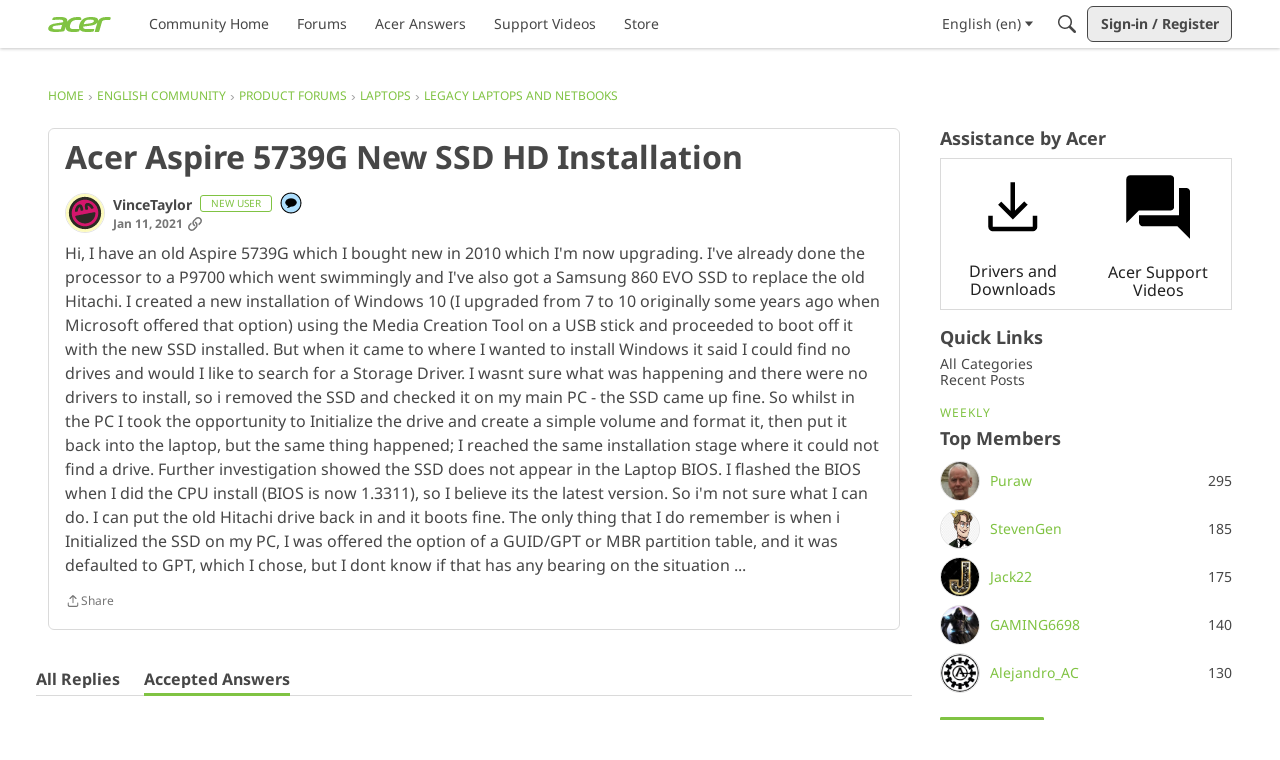

--- FILE ---
content_type: image/svg+xml
request_url: https://us.v-cdn.net/6029997/uploads/UAI3XHDXINIS/forum-fill1-wght400-grad0-opsz48-dark.svg
body_size: -27
content:
<?xml version="1.0" encoding="utf-8"?>
<!-- Generator: Adobe Illustrator 28.1.0, SVG Export Plug-In . SVG Version: 6.00 Build 0)  -->
<svg version="1.1" id="Layer_1" xmlns="http://www.w3.org/2000/svg" xmlns:xlink="http://www.w3.org/1999/xlink" x="0px" y="0px"
	 viewBox="0 0 48 48" style="enable-background:new 0 0 48 48;" xml:space="preserve">
<style type="text/css">
	.st0{fill:#E0E0E0;}
</style>
<path class="st0" d="M14.1,36c-0.5,0-0.9-0.2-1.4-0.7S12,34.4,12,33.9V29h25V12h5c0.5,0,0.9,0.2,1.4,0.7c0.4,0.5,0.6,0.9,0.6,1.4V44
	l-8-8H14.1z M4,34V6.1c0-0.5,0.2-0.9,0.7-1.4S5.5,4,6,4h26c0.5,0,1,0.2,1.4,0.7C33.8,5.1,34,5.6,34,6.1v17.8c0,0.5-0.2,0.9-0.6,1.4
	S32.5,26,32,26H12L4,34z"/>
</svg>


--- FILE ---
content_type: application/x-javascript
request_url: https://community.acer.com/dist/v2/layouts/chunks/HomeWidget.DPFVTwtx.min.js
body_size: 292
content:
import{j as s}from"../vendor/vendor/react-core.BgLhaSja.min.js";import{cc as x,dH as n,dF as I,dG as O,cU as W,eM as o}from"../entries/layouts.BkZoasaZ.min.js";import{H as h}from"./HomeWidgetItem.tnnL5CGF.min.js";import{H as D}from"./HomeWidgetContainer.oMtG6t1N.min.js";function j(t){var l,d,u,C,y;const m=x(t.itemOptions).options,r={...t.containerOptions,isGrid:!((l=t.containerOptions)!=null&&l.isCarousel)&&(!((d=t.containerOptions)!=null&&d.displayType)||((u=t.containerOptions)==null?void 0:u.displayType)===n.GRID),maxColumnCount:((C=t.containerOptions)==null?void 0:C.displayType)===n.LIST?1:(y=t.containerOptions)==null?void 0:y.maxColumnCount},e=I(r).options,g=O(t.containerOptions),p=e.displayType===n.LIST&&m.box.borderType===W.SEPARATOR;let i=t.itemData;t.maxItemCount&&i.length>t.maxItemCount&&(i=i.slice(0,t.maxItemCount));let c=0;return[o.TitleBackground,o.TitleBackgroundDescription,o.TitleDescriptionIcon,o.TitleDescriptionImage].includes(m.contentType)&&t.itemData.length<e.maxColumnCount&&!e.isCarousel&&e.displayType!==n.CAROUSEL&&(c=e.maxColumnCount-t.itemData.length),s.jsxs(D,{subtitle:t.subtitle,description:t.description,options:r,title:t.title,contentIsListWithSeparators:p,children:[i.map((T,a)=>s.jsx(h,{...T,options:t.itemOptions},a)),[...new Array(c)].map((T,a)=>s.jsx("div",{className:g.gridItemSpacer},"spacer-"+a))]})}export{j as H};


--- FILE ---
content_type: application/x-javascript
request_url: https://community.acer.com/dist/v2/layouts/chunks/addons/vanilla/Reactions.variables.ykp_-jl6.min.js
body_size: 906
content:
import{j as s,r as u,l as t}from"../../../vendor/vendor/react-core.BgLhaSja.min.js";import{cF as h,as as l,a9 as c,cY as W,t as n,a3 as N,a4 as v,I as g,O as C,Q as b,aq as y,ar as B,al as I,at as M,ag as j,cR as w,cw as f,av as S,a1 as F}from"../../../entries/layouts.BkZoasaZ.min.js";import{a as V}from"../../ContributionItem.variables.nhkYFQ5s.min.js";function H(i){const{isPostHidden:a,contentText:d,onVisibilityChange:o}=i;return s.jsxs("div",{className:h().ignoredUserPostHeader(!a),children:[s.jsx(l,{buttonType:c.ICON_COMPACT,onClick:()=>o(!a),children:s.jsx(W,{rotate:a?0:180})}),s.jsx("span",{children:d}),s.jsx("span",{}),s.jsx(l,{buttonType:c.TEXT_PRIMARY,onClick:()=>o(!a),children:a?n("Show"):n("Hide")})]})}function P(i){var p,x;const{warning:a,recordName:d,recordUrl:o,moderatorNoteVisible:T}=i,e=h(),[m,r]=u.useState(i.forceModalVisibility||!1);return s.jsx(s.Fragment,{children:s.jsxs("div",{className:e.aboveMainContent,children:[s.jsx(N,{icon:s.jsx(g,{icon:"status-alert"}),stringContents:"",type:"warning",contents:s.jsx("p",{children:s.jsx(v,{source:"Moderator issued a <0/> to <1/>.",c0:s.jsx(l,{buttonType:c.TEXT_PRIMARY,onClick:()=>r(!m),children:n("warning")}),c1:a.user.name})})}),s.jsx(C,{isVisible:m,exitHandler:()=>r(!1),size:b.MEDIUM,titleID:"post_warning_modal",className:e.postWarningModal,children:s.jsx(y,{header:s.jsx(S,{titleID:"post_warning_modal_title",closeFrame:()=>r(!1),title:n("Warning")}),body:s.jsx(M,{children:s.jsxs("div",{className:t(e.postWarningTopSpace(16),e.postWarningBottomSpace(16)),children:[s.jsxs("div",{className:e.postWarningBottomSpace(12),children:[s.jsx("div",{className:t(e.postWarningBottomSpace(),e.postWarningBold),children:n("Warning Type")}),s.jsxs("div",{children:[(p=a.warningType)==null?void 0:p.name,((x=a.warningType)==null?void 0:x.description)&&` - ${a.warningType.description}`]})]}),s.jsxs("div",{className:t(e.postWarningBottomSpace(12),e.postWarningBold),children:[s.jsx("div",{className:e.postWarningBottomSpace(),children:n("Moderator Message")}),s.jsx(j,{to:`/messages/${a.conversationID}#latest`,children:n("View Message")})]}),s.jsxs("div",{className:t(e.postWarningBottomSpace(12),e.postWarningBold),children:[s.jsx("div",{className:e.postWarningBottomSpace(),children:n("Warned Post")}),s.jsx(j,{to:o,children:d})]}),s.jsxs("div",{className:e.postWarningBottomSpace(12),children:[s.jsx("div",{className:e.postWarningBold,children:n("Warning Content")}),s.jsx(w,{vanillaSanitizedHtml:a.body,className:e.postWarningTopSpace(8)})]}),T&&a.moderatorNote&&a.moderatorNote!==""&&s.jsxs("div",{children:[s.jsxs("div",{className:t(e.postWarningBold,e.postWarningFlex),children:[n("Internal Notes"),s.jsx(f,{label:n("This information will only be shown to users with permission to view internal info."),children:s.jsx("span",{children:s.jsx(g,{icon:"visibility-internal"})})})]}),a.moderatorNote]})]})}),footer:s.jsx(B,{justifyRight:!0,children:s.jsx(s.Fragment,{children:s.jsx(l,{buttonType:c.TEXT,onClick:()=>r(!1),className:I().actionButton,children:n("Close")})})})})})]})})}const k=F(()=>V("reactions"));export{H as C,P as a,k as r};


--- FILE ---
content_type: application/x-javascript
request_url: https://community.acer.com/dist/v2/layouts/entries/addons/subcommunities/common.hfG1SMce.min.js
body_size: 5400
content:
var dt=Object.defineProperty;var mt=(t,e,s)=>e in t?dt(t,e,{enumerable:!0,configurable:!0,writable:!0,value:s}):t[e]=s;var p=(t,e,s)=>mt(t,typeof e!="symbol"?e+"":e,s);import{r as m,R as ht,j as n,l as G}from"../../../vendor/vendor/react-core.BgLhaSja.min.js";import{l as _,R as Z,L as i,c as S,b7 as pt,f as M,e as q,a1 as tt,aK as bt,b8 as et,aQ as g,b9 as ft,aj as gt,aN as It,aR as K,aO as k,ba as Dt,ak as yt,bb as Y,i as N,bc as Ct,bd as St,Y as xt,be as U,bf as v,af as V,M as st,bg as At,J as Pt,bh as Lt,bi as jt,t as j,bj as Et,I as ot,bk as wt,bl as Nt,a9 as I,bm as vt,aq as Bt,at as Tt,bn as Rt,as as J,bo as Ft,bp as Ot,bq as Gt,br as L,bs as kt,bt as Mt,k as Ut,o as Vt,bu as Wt,m as nt,bv as zt,bw as Ht,bx as $t,by as Q}from"../../layouts.BkZoasaZ.min.js";import{u as at,p as rt,h as Xt,m as ct}from"../../../vendor/vendor/redux.D4LK-I4W.min.js";import{u as Kt}from"../../../chunks/SearchFormContext.D3nwOpSC.min.js";const C=_.actionCreatorFactory("@@products"),b=class b extends Z{constructor(){super(...arguments);p(this,"getAll",(s=!1)=>{if(!s&&this.getState().multisite.products.allProductLoadable.status!==i.PENDING)return;const o=S(b.getAllACs,async()=>(await this.api.get("/products")).data)();return this.dispatch(o)});p(this,"postProduct",s=>{const o=S(b.postACs,async()=>(await this.api.post("/products",s)).data)({...s,transactionID:pt("postProduct")});return this.dispatch(o)});p(this,"patchProduct",s=>{const o=S(b.patchACs,async()=>{const{productID:a,...r}=s;return(await this.api.patch(`/products/${a}`,r)).data})(s);return this.dispatch(o)});p(this,"deleteProduct",s=>{const o=S(b.deleteACs,async()=>{const{productID:a}=s;return(await this.api.delete(`/products/${a}`)).data})(s);return this.dispatch(o)});p(this,"clearDeleteError",s=>this.dispatch(b.clearDeleteError({productID:s})));p(this,"toggleFeatureEnabled",s=>{const o=S(b.putFeatureFlagACs,async()=>{const a=await M.put("/products/product-feature-flag",s);return s.enabled&&await this.getAll(!0),a.data})(s);return this.dispatch(o)})}};p(b,"getAllACs",C.async("GET_ALL")),p(b,"getACs",C.async("GET")),p(b,"postACs",C.async("POST")),p(b,"patchACs",C.async("PATCH")),p(b,"deleteACs",C.async("DELETE")),p(b,"putFeatureFlagACs",C.async("PUT_FEATURE")),p(b,"clearDeleteError",C("CLEAR_DELETE_ERRORS"));let h=b;function Yt(){const t=at();return m.useMemo(()=>new h(t,M),[t])}const Jt={enabled:!1,enableStatus:i.PENDING,allProductLoadable:{status:i.PENDING},productsById:{},submittingProducts:{}},Qt=rt(q.reducerWithInitialState(Jt).case(h.getAllACs.started,t=>(t.allProductLoadable.status=i.LOADING,t)).case(h.getAllACs.done,(t,e)=>{t.allProductLoadable.status=i.SUCCESS;const s={};return e.result.forEach(o=>{s[o.productID]={product:o,patchProduct:{status:i.PENDING},deleteProduct:{status:i.PENDING}}}),t.productsById=s,t}).case(h.getAllACs.failed,(t,e)=>(t.allProductLoadable.status=i.ERROR,t.allProductLoadable.error=e.error,t)).case(h.postACs.started,(t,e)=>(t.submittingProducts[e.transactionID]={status:i.PENDING,data:e},t)).case(h.postACs.done,(t,e)=>(delete t.submittingProducts[e.params.transactionID],t.productsById[e.result.productID]={product:e.result,patchProduct:{status:i.PENDING},deleteProduct:{status:i.PENDING}},t)).case(h.postACs.failed,(t,e)=>(t.submittingProducts[e.params.transactionID]={...t.submittingProducts[e.params.transactionID],status:i.PENDING,error:e.error},t)).case(h.patchACs.started,(t,e)=>{const s=t.productsById[e.productID];return s.patchProduct={status:i.LOADING},t}).case(h.patchACs.done,(t,e)=>{const s=t.productsById[e.params.productID];return s.product=e.result,s.patchProduct={status:i.SUCCESS},t}).case(h.patchACs.failed,(t,e)=>{const s=t.productsById[e.params.productID];return s.patchProduct={status:i.ERROR,error:e.error},t}).case(h.deleteACs.started,(t,e)=>{const s=t.productsById[e.productID];return s.deleteProduct.status=i.LOADING,t}).case(h.deleteACs.done,(t,e)=>(delete t.productsById[e.params.productID],t)).case(h.deleteACs.failed,(t,e)=>{const s=t.productsById[e.params.productID];return s.deleteProduct.status=i.ERROR,s.deleteProduct.error=e.error.response.data,t}).case(h.clearDeleteError,(t,e)=>{const s=t.productsById[e.productID];return s.deleteProduct={status:i.PENDING},t}).case(h.putFeatureFlagACs.started,(t,e)=>(t.enableStatus=i.LOADING,t)).case(h.putFeatureFlagACs.done,(t,e)=>(t.enableStatus=i.SUCCESS,t.enabled=e.result.enabled,t))),_t=_.actionCreatorFactory("@@subcommunities"),T=class T extends Z{constructor(){super(...arguments);p(this,"getAll",(s=!1)=>{if(!s&&this.getState().multisite.subcommunities.subcommunitiesByID.status!==i.PENDING)return;const o=S(T.getAllACs,async()=>(await this.api.get("/subcommunities?expand=all")).data)();return this.dispatch(o)})}};p(T,"getAllACs",_t.async("GET_ALL"));let x=T;function Zt(){const t=at();return m.useMemo(()=>new x(t,M),[t])}const qt={subcommunitiesByID:{status:i.PENDING}},te=rt(q.reducerWithInitialState(qt).case(x.getAllACs.started,t=>(t.subcommunitiesByID.status=i.LOADING,t)).case(x.getAllACs.done,(t,e)=>{t.subcommunitiesByID.status=i.SUCCESS;const s={};return e.result.forEach(o=>{s[o.subcommunityID]=o}),t.subcommunitiesByID.data=s,t}).case(x.getAllACs.failed,(t,e)=>(t.subcommunitiesByID.status=i.ERROR,t.subcommunitiesByID.error=e.error,t))),ee=Xt({products:Qt,subcommunities:te}),W=tt(()=>{const t=bt("subcommunityChooser"),e=et(),s=t("options",{forceIcon:e.navAlignment.alignment==="center",defaultSection:"locale",enabled:!0}),o=t("arrow",{size:12,margin:6}),a=t("toggle",{lineHeight:g(e.button.size),minHeight:g(e.button.size),height:0}),r=t("dropDown",{maxHeightOffset:100});return{arrow:o,toggle:a,options:s,dropDown:r}}),z=tt(()=>{const t=It("subcommunityChooser"),e=W(),s=ft(),o=gt(),a=t("toggle",{display:"inline-flex",alignItems:"center",lineHeight:g(e.toggle.lineHeight),fontWeight:o.fonts.weights.normal}),r=t("toggleFullWidth",{width:K(100)}),u=t("toggleArrow",{...k.margin({horizontal:g(4)})}),c={display:"flex",alignItems:"center",width:K(100),justifyContent:"space-between"},l=t("row",{...c}),d=t("rowArrow",{"&&":{height:g(e.arrow.size),width:g(e.arrow.size)}}),f=t("rowIndented",{...c,paddingLeft:g(e.arrow.size)}),D=t("rowBack",{...c,justifyContent:"flex-start",marginLeft:g(-e.arrow.margin),[`.${d}`]:{marginRight:g(e.arrow.margin)}}),F=t("body",{...k.padding({vertical:g(s.spacer.margin.vertical)}),maxHeight:Dt(`100vh - ${g(et().fullHeight+e.dropDown.maxHeightOffset)}`)}),P=t("headingDivider",{position:"relative",display:"inline-block",...k.margin({horizontal:12}),height:Y(12),width:Y(2),background:yt.colorOut(o.border.color)}),E=t("check",{color:"inherit"});return{toggle:a,toggleFullWidth:r,toggleArrow:u,row:l,rowArrow:d,rowIndented:f,rowBack:D,body:F,headingDivider:P,check:E}}),se=ht.createContext({hideNoProductCommunities:N("featureFlags.SubcommunityProducts.Enabled")});function H(){return m.useContext(se)}function oe(){return ct(t=>t.multisite.subcommunities)}function A(){const{getAll:t}=Zt(),{subcommunitiesByID:e}=oe(),{hasPermission:s}=St();m.useEffect(()=>{e.status===i.PENDING&&t()},[e,t]);const o={};if(e.data)for(const[c,l]of Object.entries(e.data)){const d={resourceType:"category",resourceID:l.categoryID,mode:xt.RESOURCE_IF_JUNCTION};(l.categoryID!=null?s(["discussions.view","events.view"],d):!0)&&(o[c]=l)}const a={status:e.status,error:e.error,data:e.data?o:void 0},r=m.useMemo(()=>{const c={status:a.status,error:a.error};if(a.data){let l={noProduct:[]};Object.values(a.data).forEach(d=>{const{productID:f}=d;f!=null?l[f]?l[f].push(d):l[f]=[d]:l.noProduct.push(d)}),l.noProduct&&l.noProduct.length===0&&delete l.noProduct,c.data=l}return c},[a]),u={subcommunitiesByID:a,subcommunitiesByProductID:r};return m.useDebugValue(u),u}function $(){const t=N("context.basePath",""),e=N("context.host",""),s=t.replace(e,"").replace("/",""),{subcommunitiesByID:o}=A();let a=null;if(o.data)for(const r of Object.values(o.data))r.folder===s&&(a=r);return m.useDebugValue(a),a}function R(){const{subcommunitiesByID:t}=A(),{hideNoProductCommunities:e}=H(),{locales:s}=Ct(),o=m.useMemo(()=>{const a=[];if(!t.data)return null;for(const r of Object.values(t.data)){const u=s.find(c=>r.locale===c.regionalKey);u&&(a.find(c=>c.regionalKey===r.locale)||e&&r.productID==null||u&&a.push(u))}return a},[t,e,s]);return m.useDebugValue(o),o}function ne(){var r;const{subcommunitiesByProductID:t}=A(),e=R()??[],s=$(),o=s!=null&&s.productID?((r=t==null?void 0:t.data)==null?void 0:r[s.productID])??[]:[],a=[];return e.forEach(u=>{const c=o.find(l=>{if(l.locale===u.localeKey)return l});c?a.push(c):a.push(u)}),m.useDebugValue(a),a}function ae(t){const e=ne(),s=z();return n.jsx("ul",{children:e.map((o,a)=>{if("subcommunityID"in o){const r=o;return n.jsx(U,{to:r.url,isChecked:r.locale===V(),children:n.jsx("span",{className:s.row,children:n.jsx(v,{localeContent:r.locale,displayLocale:r.locale})})},a)}else{const r=o;return n.jsx(st,{onClick:()=>t.onChange(r.localeKey),children:n.jsxs("span",{className:s.row,children:[n.jsx(v,{localeContent:r.localeKey,displayLocale:r.localeKey}),n.jsx(At,{className:s.rowArrow})]})},a)}})})}function ut(){return ct(t=>t.multisite.products)}function lt(){const{getAll:t}=Yt(),{allProductLoadable:e,productsById:s,submittingProducts:o}=ut();m.useEffect(()=>{e.status===i.PENDING&&t()},[e,t]);const a={productsById:s,allProductLoadable:e,submittingProducts:o};return m.useDebugValue(a),a}function re(){const{productsById:t}=lt(),{subcommunitiesByID:e}=A(),{hideNoProductCommunities:s}=H(),o=m.useMemo(()=>{const a=e.data;if(!a)return null;const r=Array.from(new Set(Object.values(a).map(c=>c.locale))),u={};return r.forEach(c=>{Object.values(a).filter(d=>d.locale===c).forEach(d=>{const f=d.productID!==null?t[d.productID]:void 0;s&&!f||(u[c]||(u[c]=[]),u[c].push({product:f?f.product:null,community:d}))})}),u},[t,e]);return m.useDebugValue(o),o}function ce(t){const e=re();let s=null;return t&&e&&(s=e[t]),m.useDebugValue(s),s}function ue(t){H();const e=t.forLocale??V(),s=ce(e),o=m.useRef(null),a=R();if(m.useLayoutEffect(()=>{o.current&&o.current.focus()},[]),!s||!a)return n.jsx(Pt,{small:!0,padding:10});const r=z();return n.jsxs("ul",{children:[t.onBack&&Object.values(a).length>1&&n.jsxs(n.Fragment,{children:[n.jsx(st,{buttonRef:o,onClick:t.onBack,children:n.jsxs("span",{className:r.rowBack,children:[n.jsx(Lt,{className:r.rowArrow}),n.jsx(v,{localeContent:t.forLocale,displayLocale:t.forLocale})]})}),n.jsx(jt,{})]}),s.map(u=>{const{product:c,community:l}=u;return n.jsx(U,{to:l.url,isChecked:l.subcommunityID===t.activeSubcommunityID,children:n.jsx("span",{className:t.onBack?r.rowIndented:r.row,children:l.name})},`product${c?c.productID:""}-sub${l.subcommunityID}`)})]})}function le(t){const{activeSection:e,setActiveSection:s,activeSubcommunityID:o}=t,[a,r]=m.useState(null);m.useEffect(()=>{e==="locale"&&r(null)},[e,r]);const[u]=m.useState(null);return e==="product"?n.jsx(ue,{activeSubcommunityID:o,forLocale:a??V(),communityID:u,onBack:a?()=>{s("locale"),r(null)}:void 0}):n.jsx(ae,{value:a,onChange:c=>{r(c),s("product")}})}function ie(t){const e=$();return n.jsx(n.Fragment,{children:t.subcommunities.map(s=>n.jsx(U,{to:s.url,isActive:s.subcommunityID===(e==null?void 0:e.subcommunityID),children:s.name},s.subcommunityID))})}function B(t){const e=j("Subcommunities"),s=j("Languages"),o=$(),{options:a}=W(),[r,u]=m.useState(t.defaultSection??a.defaultSection??"locale"),c=m.useRef(null),[l,d]=m.useState(!1),f=R(),D=z(),F=a.forceIcon&&!t.fullWidth,{subcommunitiesByID:P,subcommunitiesByProductID:E}=A(),{enabled:it}=ut();if(!f||!a.enabled)return null;const w=Object.values(f).length>1,X=E.data&&Object.keys(E.data).length>1&&it;let y=n.jsxs(n.Fragment,{children:[n.jsx(Et,{children:j("Global Navigation")}),n.jsx(ot,{icon:"me-subcommunities"})]});if(t.defaultSection&&t.fullWidth?t.defaultSection==="product"?y=(o==null?void 0:o.name)??e:o!=null&&o.locale?y=n.jsx(v,{localeContent:o.locale,displayLocale:o.locale}):y=s:w&&o&&!F&&(y=`${o.name} (${o.locale}) `),t.fullWidth&&(y=n.jsxs(n.Fragment,{children:[t.fullWidthIcon,y]})),P.data){const O=Object.values(P.data);if(O.length===0||O.length===1&&O[0].isDefault)return null}return n.jsx(wt,{isVisible:l,onVisibilityChange:d,buttonRef:c,isSmall:!0,flyoutType:vt.FRAME,buttonType:t.buttonType||I.STANDARD,buttonClassName:G(t.buttonClass),openDirection:Nt.AUTO,buttonContents:n.jsxs("span",{className:G(D.toggle,t.fullWidth&&D.toggleFullWidth),children:[y,!t.fullWidth&&n.jsx(Ft,{className:G(D.toggleArrow)})]}),children:n.jsx(Bt,{header:n.jsx(Rt,{onClose:()=>{d(!1)},children:X&&w?n.jsxs(n.Fragment,{children:[n.jsx(J,{buttonType:r==="locale"?I.TEXT_PRIMARY:I.TEXT,onClick:()=>u("locale"),children:s}),n.jsx("hr",{className:D.headingDivider}),n.jsx(J,{buttonType:r==="product"?I.TEXT_PRIMARY:I.TEXT,onClick:()=>u("product"),children:e})]}):w?s:e}),body:n.jsx(Tt,{selfPadded:!0,className:D.body,children:X&&w?n.jsx(le,{activeSubcommunityID:o?o.subcommunityID:void 0,activeSection:r,setActiveSection:u}):n.jsx(ie,{subcommunities:Object.values(P.data)})}),footer:null})})}function de(t){const e=Ot();return n.jsx("svg",{xmlns:"http://www.w3.org/2000/svg",width:"24",height:"24",viewBox:"0 0 24 24",className:Gt(e.standard,t.className),children:n.jsxs("g",{fill:"none",fillRule:"evenodd",children:[n.jsx("path",{stroke:"#555A62",d:"M11.818 2.972L3.04 7.21l8.784 4.833a.187.187 0 00.152.002l8.787-5.154-8.945-3.919z"}),n.jsx("path",{fill:"#555A62",fillRule:"nonzero",d:"M12.5 12v9.5h-1V12z"}),n.jsx("path",{fill:"#555A62",fillRule:"nonzero",d:"M2.8 7v8.719l9.339 5.691L21 15.727V7h1v9.273l-9.847 6.317L1.8 16.281V7z"})]})})}function me(){const t=R(),{subcommunitiesByProductID:e,subcommunitiesByID:s}=A();if(!W().options.enabled||!t||!e.data)return null;const o=Object.values(t).length>1,a=Object.keys(e.data).length>1,r=Object.keys(s.data??{}).length>1,u=!a&&!o&&r;return n.jsxs(n.Fragment,{children:[n.jsx("hr",{className:L().separator}),o&&n.jsx(B,{defaultSection:"locale",buttonType:I.CUSTOM,buttonClass:L().action,fullWidthIcon:n.jsx(ot,{icon:"me-subcommunities",className:L().actionIcon}),fullWidth:!0}),(a||u)&&n.jsx(B,{defaultSection:"product",buttonType:I.CUSTOM,buttonClass:L().action,fullWidthIcon:n.jsx(de,{className:L().actionIcon}),fullWidth:!0})]})}function he(t){const{productsById:e}=lt(),{form:s,updateForm:o}=Kt(),a=kt(),r=[{value:"all",label:j("(All)")},{value:a.sectionGroup,label:a.name}],c=r[1].label;let l=r.find(d=>d.value===s.siteSectionGroup);return Object.values(e).length<=1?n.jsx(n.Fragment,{}):a.sectionGroup==="vanilla"?n.jsx(n.Fragment,{}):n.jsx(Mt,{options:r,label:j("Product"),value:l,placeholder:c,isClearable:!1,onChange:d=>{d&&o({siteSectionGroup:d.value.toString()})}})}Ut("multisite",ee);Vt(()=>{Wt().dispatch(h.putFeatureFlagACs.done({params:{enabled:!1},result:{enabled:N("featureFlags.SubcommunityProducts.Enabled",!1)}}))});nt("subcommunity-chooser",B);zt(me);nt("ProductSearchFormFilter",he);Ht.registerBeforeMeBox(()=>{const t=$t();return t===Q.MOBILE||t===Q.XS?null:n.jsx(B,{buttonType:I.TITLEBAR_LINK})});


--- FILE ---
content_type: application/javascript
request_url: https://community.acer.com/en/api/v2/fragments/0199e98a-0aad-70df-9990-20f2cbd9e721/js?fragmentRevisionUUID=019bb50b-bdb7-7296-b02a-9e0b08e980fe
body_size: -86
content:
// virtual:/vanilla/injectables/Components.tsx
var injectable = window.VANILLA_INJECTABLES?.["Components"] ?? null;
if (!injectable) {
  console.error("Injectable Components not found");
}
var Components_default = injectable.default ?? injectable;

// virtual:entry.tsx
function CallToActionFragment(props) {
  const { title, description, button, background } = props;
  const hasWindow = typeof window !== "undefined";
  const pathname = hasWindow ? window.location.pathname : "/";
  const origin = hasWindow ? window.location.origin : "";
  const page = `${origin}${pathname}`;
  const lang = window.location.pathname.substring(1, 3);
  const isKB = /(^|\/)kb(\/|$)/.test(pathname);
  const surveyid = (isKB ? "aa" : "ac") + lang;
  const src = "https://survey.alchemer.com/s3/" + (isKB ? "8512251/" : "8470799/") + surveyid + "?page=" + encodeURIComponent(page);
  return /* @__PURE__ */ window.VanillaReact.createElement(
    Components_default.LayoutWidget,
    {
      className: "callToActionFragment__root no-box",
      style: background?.color ? { "--background-color": background.color } : void 0
    },
    /* @__PURE__ */ window.VanillaReact.createElement("div", { className: "callToActionFragment__copy sr-only" }, /* @__PURE__ */ window.VanillaReact.createElement("h2", null, title ?? "Feedback"), /* @__PURE__ */ window.VanillaReact.createElement("p", null, description ?? "")),
    /* @__PURE__ */ window.VanillaReact.createElement("div", { className: "callToActionFragment__actions" }, /* @__PURE__ */ window.VanillaReact.createElement(Components_default.LinkButton, { buttonType: button?.type ?? "primary", to: src }, button?.title ?? "Feedback"))
  );
}
export {
  CallToActionFragment as default
};


--- FILE ---
content_type: image/svg+xml
request_url: https://w0.vanillicon.com/v2/0939e4aec989ffa5d3659ff3e9fcdc65.svg
body_size: 1390
content:
<?xml version="1.0" encoding="UTF-8" standalone="no"?>
<svg xmlns="http://www.w3.org/2000/svg" xmlns:xlink="http://www.w3.org/1999/xlink" width="40px" height="40px" viewBox="0 0 40 40" version="1.1"><title>Laughing Kawaii</title><desc>Your unique vanillicon is crafted with love by the team at vanillaforums.com.</desc><defs/><g id="vanillicon" stroke="none" stroke-width="1" fill="none" fill-rule="evenodd"><rect id="background" fill="#FCFABC" x="-2" y="-2" width="44" height="44"/><g id="avatar" transform="rotate(-11, 20, 20) translate(3.000000, 3.000000)"><circle id="body" fill="#D4166C" cx="17" cy="17" r="16"/><g id="eyes" transform="translate(7.000000, 7)" fill="#2C2A24"><path d="M8.78678816,2.8485672 C8.46451431,1.14195392 7.60193603,0 5.98008964,0 C3.20368504,0 0.712149311,2.90767357 0.0873727623,5.70372061 C-0.0106613481,6.14245024 0.00281627879,6.25278427 0.00281627879,6.25278427 C-0.0333861709,6.66546012 0.27215408,7 0.684131977,7 L2.21181176,7 C2.62429448,7 2.99935929,6.66127425 3.0660017,6.26725678 C3.0660017,6.26725678 3.01873993,6.36901902 3.1248407,6.03447272 C3.58805944,4.57389778 4.97295212,3 5.47652076,3 C5.84042778,3 5.9800894,3 5.9800894,3.5 C5.9800894,4.21584289 5.98008958,6.24135654 5.98008958,6.24135654 C5.98008961,6.66034375 6.31497777,7 6.72695567,7 L8.25463545,7 C8.66711817,7 9.0012393,6.66078161 8.99999662,6.24817443 C8.99999662,6.24817443 8.96962626,3.81679327 8.78678816,2.8485672 Z" id="left_eye"/><path d="M19.7867882,2.8485672 C19.4645143,1.14195392 18.601936,0 16.9800896,0 C14.203685,0 11.7121493,2.90767357 11.0873728,5.70372061 C10.9893387,6.14245024 11.0028163,6.25278427 11.0028163,6.25278427 C10.9666138,6.66546012 11.2721541,7 11.684132,7 L13.2118118,7 C13.6242945,7 13.9993593,6.66127425 14.0660017,6.26725678 C14.0660017,6.26725678 14.0187399,6.36901902 14.1248407,6.03447272 C14.5880594,4.57389778 15.9729521,3 16.4765208,3 C16.8404278,3 16.9800894,3 16.9800894,3.5 C16.9800894,4.21584289 16.9800896,6.24135654 16.9800896,6.24135654 C16.9800896,6.66034375 17.3149778,7 17.7269557,7 L19.2546355,7 C19.6671182,7 20.0012393,6.66078161 19.9999966,6.24817443 C19.9999966,6.24817443 19.9696263,3.81679327 19.7867882,2.8485672 Z" id="right_eye" transform="translate(15.500000, 3.500000) scale(-1, 1) translate(-15.500000, -3.500000) "/></g><g id="mouth" transform="translate(6.000000, 18.000000)" fill="#2C2A24"><path d="M20.7999638,0 L1.20003623,0 C0.567817367,0 0.0942542904,0.579349324 0.220022974,1.19893219 C1.25292476,6.2873869 5.74469724,10 11,10 C16.2553028,10 20.7470752,6.2873869 21.779977,1.19893219 C21.9057457,0.579349324 21.4321826,0 20.7999638,0 Z" id="mouth"/></g><path d="M34,17 C34,7.61115925 26.3888407,0 17,0 C7.61115925,0 0,7.61115925 0,17 C0,26.3888407 7.61115925,34 17,34 C26.3888407,34 34,26.3888407 34,17 Z M3,17 C3,9.2680135 9.2680135,3 17,3 C24.7319865,3 31,9.2680135 31,17 C31,24.7319865 24.7319865,31 17,31 C9.2680135,31 3,24.7319865 3,17 Z" id="circle" fill="#2C2A24"/></g></g></svg>


--- FILE ---
content_type: image/svg+xml
request_url: https://badges.v-cdn.net/svg/comment-8.svg
body_size: 476
content:
<svg viewBox="0 0 40 40" xmlns="http://www.w3.org/2000/svg"><g fill="none" fill-rule="evenodd"><g transform="translate(.95 2.95)"><circle fill="#AEDFFE" cx="18.05" cy="18.05" r="18.05"/><g transform="translate(7.6 9.5)" fill="#000"><ellipse cx="10.45" cy="7.631" rx="10.45" ry="7.631"/><path d="M3.331 17.203c1.443-1.271 2.164-2.54 2.164-3.805 0-2.329 6.954-3.557 5.465 0-.894 2.134-3.338 3.608-7.332 4.422l-.007-.035a.337.337 0 0 1-.29-.582z"/></g></g><path d="M19 40C8.507 40 0 31.493 0 21S8.507 2 19 2s19 8.507 19 19-8.507 19-19 19zm0-1.9c9.444 0 17.1-7.656 17.1-17.1 0-9.444-7.656-17.1-17.1-17.1C9.556 3.9 1.9 11.556 1.9 21c0 9.444 7.656 17.1 17.1 17.1z" fill="#000" fill-rule="nonzero"/><g transform="translate(22)"><circle fill="#000" cx="9" cy="9" r="9"/><g transform="translate(1 1)"><circle fill="gray" cx="8" cy="8" r="7.773"/><path d="M8.009 3.122c.82 0 1.481.187 1.983.56.502.373.753.876.753 1.509 0 .437-.121.827-.363 1.169-.242.341-.633.647-1.172.917.64.343 1.1.702 1.38 1.075.28.373.419.782.419 1.227 0 .703-.276 1.269-.826 1.697-.551.427-1.276.641-2.174.641-.938 0-1.674-.199-2.21-.597-.534-.399-.802-.963-.802-1.694 0-.488.13-.922.39-1.3.26-.38.676-.713 1.25-1.003-.488-.308-.84-.638-1.054-.99a2.172 2.172 0 0 1-.322-1.154c0-.613.254-1.11.761-1.488.508-.38 1.17-.569 1.987-.569zM6.673 9.521c0 .336.117.597.351.785.235.187.555.281.961.281.45 0 .786-.097 1.008-.29a.963.963 0 0 0 .334-.765c0-.261-.11-.506-.33-.735-.222-.228-.58-.472-1.076-.73-.832.383-1.248.868-1.248 1.454zm1.324-5.075c-.309 0-.558.08-.747.238a.786.786 0 0 0-.284.636c0 .234.075.444.225.63.15.185.423.375.818.57.383-.179.65-.363.803-.55.152-.188.228-.404.228-.65a.774.774 0 0 0-.293-.64c-.195-.155-.445-.234-.75-.234z" fill="#FFF" fill-rule="nonzero"/></g></g></g></svg>

--- FILE ---
content_type: application/x-javascript
request_url: https://community.acer.com/dist/v2/layouts/chunks/addons/vanilla/CreateCommentAsset.C3n_7M3f.min.js
body_size: 2018
content:
import{j as e,r as c,A as re,q as ne}from"../../../vendor/vendor/react-core.BgLhaSja.min.js";import{cl as z,fp as S,cC as W,bd as ie,aj as ce,t as i,as as I,a9 as A,am as le,cQ as de,aW as ue,ft as me,fu as x,fv as fe,f9 as ye,fw as pe,cJ as J,a3 as be,cN as Ce,cO as Te,dK as De,a4 as X,aG as ve}from"../../../entries/layouts.BkZoasaZ.min.js";import{z as F}from"../../vendor/lodash.CM-NTfHi.min.js";import{c as ge,C as he}from"./CommentEditor.Bi01_lpg.min.js";import{C as xe}from"./CommentsApi.BCUO4Ao6.min.js";import{H as je}from"../../HomeWidgetContainer.oMtG6t1N.min.js";import{M as Re}from"../../MentionsContext.BpWwIIwT.min.js";function Le(o){var t;const{closed:r}=z(),{createCommentLocation:u,setCreateCommentLocation:p}=S(),{draft:n}=W(),{hasPermission:b}=ie(),f=b("comments.add");if(r&&!f)return null;const C=n?!(((t=n==null?void 0:n.attributes)==null?void 0:t.draftMeta)??{}).hasOwnProperty("commentPath"):!1,y=!!(n&&C),T=()=>e.jsxs(e.Fragment,{children:[i("You have a saved draft.")," ",e.jsx(I,{onClick:()=>{p("widget")},buttonType:A.TEXT_PRIMARY,children:i("Continue Replying")})]}),l=()=>e.jsxs(e.Fragment,{children:[i("You have a saved reply for another comment.")," ",e.jsx(I,{onClick:()=>{p("widget")},buttonType:A.TEXT_PRIMARY,children:i("Create a new reply")})]});return e.jsx(e.Fragment,{children:e.jsxs("span",{id:"create-comment",children:[u==="widget"&&e.jsx(je,{title:o.title,description:o.description,subtitle:o.subtitle,options:o.containerOptions,depth:2,children:n?e.jsx(e.Fragment,{children:y?e.jsx(L,{}):l()}):e.jsx(L,{})}),u==="original-post"&&e.jsx(e.Fragment,{children:n?e.jsx(e.Fragment,{children:y?T():l()}):T()})]})})}function Se(o){const{createCommentLocation:r,setCreateCommentLocation:u}=S();return e.jsx(e.Fragment,{children:r==="original-post"&&e.jsx("div",{id:"create-comment",style:{marginTop:ce().itemList.padding.top},children:e.jsx(L,{replyTo:o.replyTo,onDiscard:()=>{u("widget")}})})})}function L(o){var H,K,k,Q;const r=z(),{addToast:u}=le(),[p,n]=c.useState(0),[b,f]=c.useState(null),[C,y]=c.useState(null),T=ge(),{draftID:l,draft:t,updateDraft:G,removeDraft:V,enableAutosave:D,disableAutosave:j,autosaveEnabled:U}=W(),{setVisibleReplyFormRef:v,draftToRemove:m,setDraftToRemove:Z}=S(),R=re(),$=de(),N=ne({mutationFn:async s=>{f(null);const a=await xe.post({format:"rich2",parentRecordType:r.recordType,parentRecordID:r.recordID,...l&&{draftID:l},body:s});return"status"in a&&a.status===202&&u({body:i("Your comment will appear after it is approved."),dismissible:!0,autoDismiss:!1}),await R.invalidateQueries({queryKey:["discussion"]}),await R.invalidateQueries({queryKey:["commentList"]}),await R.invalidateQueries({queryKey:["commentThread"]}),V(!0),P(),a},onError:s=>{var a;$(s),f(s),y(((a=s==null?void 0:s.errors)==null?void 0:a.body)??null)}}),O=(H=t==null?void 0:t.attributes)==null?void 0:H.draftMeta,g=!!O&&!J(O),w={format:"rich2",body:x},{values:d,setValues:ee,submitForm:Y,resetForm:te,setFieldValue:se}=ue({initialValues:{...w,...l&&t&&t.recordType===ye.COMMENT&&g&&{format:t.attributes.format,body:(t&&t.attributes.format==="rich2"&&typeof t.attributes.body=="string"?me(t.attributes.body):t.attributes.body)??w.body}},onSubmit:async s=>{const{body:a}=s;if(a&&r.recordID&&!F(a,x)){const _=fe({...s,parentRecordType:r.recordType,parentRecordID:r.recordID});_&&G(_)}},enableReinitialize:!0}),E=((K=d.format)==null?void 0:K.toLowerCase())!=="rich2";async function ae(s){const a=U;ee({...d,body:s}),a&&D(),await Y()}c.useEffect(()=>{E&&j()},[E]);const[oe,M]=c.useState(!1),q=pe(d.body,1200);c.useEffect(()=>{l&&t&&g&&F(d.body,x)&&M(!0)},[q]);const P=()=>{te({values:w}),n(new Date().getTime()),v&&v({current:null}),f(null),y(null)};c.useEffect(()=>{var s;m&&((s=m==null?void 0:m.attributes)!=null&&s.draftMeta)&&(J(m.attributes.draftMeta)||(P(),Z(null)))},[m]);const B=()=>{var a;j(),V()&&(P(),(a=o.onDiscard)==null||a.call(o)),M(!1),D()},h=c.useRef(null);return c.useEffect(()=>{var s,a;(a=(s=h.current)==null?void 0:s.formRef)!=null&&a.current&&g&&v&&v(h.current.formRef)},[h,g]),e.jsxs(Re,{recordID:r.recordID,recordType:r.recordType,children:[b&&C&&e.jsx(be,{className:T.errorMessages,type:"error",stringContents:b.message,icon:e.jsx(Te,{}),contents:e.jsx(Ce,{errors:C})}),e.jsx(he,{ref:h,title:o.replyTo&&e.jsx(De,{depth:2,title:e.jsx(X,{source:"Replying to <0/>",c0:o.replyTo})}),editorKey:p,value:d.body,onValueChange:ae,initialFormat:(k=t==null?void 0:t.attributes)==null?void 0:k.format,showConversionNotice:E,onConversionNoticeConfirm:async()=>{await se("format","rich2"),await Y(),D()},onPublish:async s=>{j(),await N.mutateAsync(JSON.stringify(s)),D()},publishLoading:N.isLoading,isPreview:o.isPreview,tertiaryActions:e.jsx(e.Fragment,{children:e.jsx(I,{onClick:()=>{B()},buttonType:A.TEXT_PRIMARY,disabled:F(d.body,x)||d.body!==q,children:i("Discard Reply")})}),draftLastSaved:(Q=t==null?void 0:t.attributes)!=null&&Q.lastSaved?new Date(t.attributes.lastSaved):void 0}),e.jsx(ve,{title:o.replyTo?e.jsx(X,{source:"Discard reply to <0/>",c0:o.replyTo}):i("Discard Reply"),isVisible:oe,onCancel:()=>{n(new Date().getTime()),M(!1)},onConfirm:()=>{B()},confirmTitle:i("Delete Draft"),cancelTitle:i("Restore"),children:i("You have an empty draft saved. Do you want to delete it?")})]})}export{Le as CreateCommentAsset,Se as CreateOriginalPostReply,Le as default};


--- FILE ---
content_type: image/svg+xml
request_url: https://us.v-cdn.net/6029997/uploads/V3Z270AA5V7D/forum-fill1-wght400-grad0-opsz48light.svg
body_size: -67
content:
<?xml version="1.0" encoding="utf-8"?>
<!-- Generator: Adobe Illustrator 28.1.0, SVG Export Plug-In . SVG Version: 6.00 Build 0)  -->
<svg version="1.1" id="Layer_1" xmlns="http://www.w3.org/2000/svg" xmlns:xlink="http://www.w3.org/1999/xlink" x="0px" y="0px"
	 viewBox="0 0 48 48" style="enable-background:new 0 0 48 48;" xml:space="preserve">
<path d="M14.1,36c-0.5,0-0.9-0.2-1.4-0.7S12,34.4,12,33.9V29h25V12h5c0.5,0,0.9,0.2,1.4,0.7c0.4,0.5,0.6,0.9,0.6,1.4V44l-8-8H14.1z
	 M4,34V6.1c0-0.5,0.2-0.9,0.7-1.4S5.5,4,6,4h26c0.5,0,1,0.2,1.4,0.7C33.8,5.1,34,5.6,34,6.1v17.8c0,0.5-0.2,0.9-0.6,1.4
	S32.5,26,32,26H12L4,34z"/>
</svg>


--- FILE ---
content_type: application/x-javascript
request_url: https://community.acer.com/dist/v2/layouts/chunks/LeaderboardWidget.CVMNZfiY.min.js
body_size: 1522
content:
import{i as n,r as S,j as t,l as c}from"../vendor/vendor/react-core.BgLhaSja.min.js";import{a1 as j,aj as L,aK as W,c_ as b,f3 as I,aO as r,cU as N,ak as T,aR as k,ei as C,dH as y,eM as v,dQ as h,t as z,ej as U,a8 as f,aa as w,fb as H,ab as P}from"../entries/layouts.BkZoasaZ.min.js";import{H as R}from"./HomeWidgetContainer.oMtG6t1N.min.js";import{H as A}from"./HomeWidgetItem.tnnL5CGF.min.js";const M=j(e=>{const d=L(),i=W("leaderboard",e),o=i("colors",{bg:d.mainColors.bg}),s=i("box",{enabled:!1,borderRadius:d.border.radius}),l=i("title",{background:b.background({}),font:b.font({}),spacing:{padding:s.enabled?b.spacing({all:d.gutter.size,bottom:0}):b.spacing({})},alignment:"left"}),m=i("list",{spacing:s.enabled?b.spacing({all:d.gutter.size}):b.spacing({})}),u=i("listItem",{spacing:b.spacing({horizontal:0,vertical:6})}),p=i("profilePhoto",{size:38}),a=i("username",{font:b.font({textDecoration:"auto"}),margin:b.spacing({horizontal:10})}),g=i("count",{font:b.font({})});return{colors:o,box:s,title:l,list:m,listItem:u,profilePhoto:p,username:a,count:g}}),D=()=>{const e=M(),d=n({...r.background({color:e.colors.bg}),...e.box.enabled?{borderTopLeftRadius:e.box.borderRadius,borderTopRightRadius:e.box.borderRadius,...I().embed(),overflow:"hidden"}:{}},"label:LeaderboardWidget-styles-rootStyles"),i=n({display:"flex",justifyContent:e.title.alignment,...r.background(e.title.background),...r.font(e.title.font),...r.padding(e.title.spacing.padding)},"label:LeaderboardWidget-styles-titleStyles"),o=n({...r.padding(e.list.spacing),...r.border({style:N.NONE})},"label:LeaderboardWidget-styles-listStyles"),s=n({...r.padding(e.listItem.spacing)},"label:LeaderboardWidget-styles-listItemStyles"),l=n({display:"flex",alignItems:"center",...r.clickable.itemState(),...r.font({color:e.username.font.color??T.ensureColorHelper(r.clickable.itemState().color)})},"label:LeaderboardWidget-styles-linkStyles"),m=n({order:2,...r.margin({all:0,left:"auto"})},"label:LeaderboardWidget-styles-asideStyles"),u=n({...r.font(e.count.font)},"label:LeaderboardWidget-styles-countStyles"),p=n({display:"flex",alignItems:"center",...r.padding({vertical:4})},"label:LeaderboardWidget-styles-userStyles"),a=n({flex:1,verticalAlign:"middle",display:"inline-block",...r.margin(e.username.margin),...r.font({...e.username.font,lineHeight:1})},"label:LeaderboardWidget-styles-usernameStyles"),g=n({verticalAlign:"middle",borderRadius:"50%",overflow:"hidden",width:e.profilePhoto.size,height:e.profilePhoto.size,flexShrink:0},"label:LeaderboardWidget-styles-profilePhotoStyles"),x=n({width:k(100)},"label:LeaderboardWidget-styles-table");return{rootStyles:d,titleStyles:i,listStyles:o,listItemStyles:s,linkStyles:l,asideStyles:m,countStyles:u,userStyles:p,profilePhotoStyles:g,usernameStyles:a,table:x,row:n({boxSizing:"border-box"},"label:LeaderboardWidget-styles-row"),cell:n({padding:0,minWidth:"5ch",verticalAlign:"middle",textAlign:"right","&:first-of-type":{textAlign:"start"}},"label:LeaderboardWidget-styles-cell")}};function Q(e){const{title:d,subtitle:i,description:o,containerOptions:s,leaders:l}=e,m=S.useMemo(()=>l&&l[0]?Object.keys(l[0]).filter(a=>a!=="user"):[],[l]);let u=function(a){return a[a.list=y.LIST]="list",a[a.link=y.LINK]="link",a}({});const p=s?s.displayType===void 0||s.displayType in u:!0;return t.jsx(C,{children:t.jsx(R,{title:d,subtitle:i,description:o,options:{...s,displayType:(s==null?void 0:s.displayType)??y.LIST},children:l&&!p?l.map(a=>t.jsx(A,{to:a.user.url??"",name:a.user.name,description:a.user.title,counts:m.map(g=>({count:Number(a[g]),labelCode:h(g)})),iconUrl:a.user.photoUrl,options:{contentType:v.TitleDescriptionIcon}},a.user.userID)):t.jsx(E,{countKeys:m,rows:l})})})}function E(e){const{countKeys:d,rows:i}=e,o=D();return t.jsxs("table",{className:o.table,children:[t.jsx("thead",{className:c(U().visuallyHidden),children:t.jsxs("tr",{className:c(o.row),children:[t.jsx("td",{className:c(o.cell),children:z("Member")}),d.map((s,l)=>t.jsx("td",{className:c(o.cell),children:h(s)},s+l))]})}),t.jsx("tbody",{children:i.map(s=>{const l=s.user;return t.jsxs("tr",{className:c(o.row),children:[t.jsx("td",{className:c(o.cell),children:t.jsxs("span",{className:c(o.userStyles,"Leaderboard-User"),children:[t.jsx(f,{userFragment:l,isUserCard:!0,children:t.jsx(w,{userInfo:l,size:P.MEDIUM,styleType:H.DEFAULT})}),t.jsx("span",{className:c(o.usernameStyles,"Username"),children:t.jsx(f,{className:o.linkStyles,userFragment:l,isUserCard:!0})})]})}),d.map((m,u)=>t.jsx("td",{className:c(o.cell),children:t.jsx("span",{className:c(o.countStyles,"Count"),children:s[m]})},`${m}${u}`))]},l.userID)})})]})}export{Q as LeaderboardWidget,Q as default};


--- FILE ---
content_type: application/x-javascript
request_url: https://community.acer.com/dist/v2/layouts/chunks/addons/vanilla/CommentEditor.Bi01_lpg.min.js
body_size: 844
content:
import{i as s,r as o,j as e}from"../../../vendor/vendor/react-core.BgLhaSja.min.js";import{a1 as w,ck as P,d0 as I,cw as y,I as R,a4 as S,ae as T,as as k,t as C,a9 as A,aY as B,d1 as D}from"../../../entries/layouts.BkZoasaZ.min.js";const M=w(()=>({editorPostActions:s({display:"flex",alignItems:"center",justifyContent:"flex-end",width:"100%",gap:12,marginTop:12,flexWrap:"wrap"},"label:CommentEditor-classes-editorPostActions"),draftMessage:s({marginRight:"auto","@media (max-width: 600px)":{marginRight:"auto",marginLeft:"auto",flexBasis:"100%",textAlign:"end"}},"label:CommentEditor-classes-draftMessage"),draftIndicator:s({width:24,height:"100%",marginInlineEnd:8,transform:"translateY(2px)"},"label:CommentEditor-classes-draftIndicator"),previewDisablePointerEvents:s({pointerEvents:"none"},"label:CommentEditor-classes-previewDisablePointerEvents"),draftHeaderWrapper:s({display:"flex",alignItems:"baseline",justifyContent:"space-between",flexDirection:"column"},"label:CommentEditor-classes-draftHeaderWrapper"),title:s({flexShrink:0,marginBlockEnd:0},"label:CommentEditor-classes-title"),editorSpacing:s({marginBlockStart:12},"label:CommentEditor-classes-editorSpacing"),errorMessages:s({marginBlockStart:0,marginBlockEnd:16},"label:CommentEditor-classes-errorMessages")})),L=o.forwardRef(function(t,c){const{initialValue:d,value:a,onValueChange:m,onPublish:f,publishLoading:i,editorKey:h,draftLastSaved:u,className:b,postLabel:g,initialFormat:v,showConversionNotice:p,onConversionNoticeConfirm:j}=t,r=M.useAsHook(),l=o.useRef(null),x=o.useRef(null);return o.useImperativeHandle(c,()=>({focusCommentEditor:()=>{l.current?l.current.focusEditor():P("Editor ref not available")},formRef:x})),e.jsxs("form",{className:b,onSubmit:async n=>{n.preventDefault(),n.stopPropagation(),a&&D(a)&&f(a)},ref:x,children:[t.title&&e.jsx("div",{className:r.draftHeaderWrapper,children:t.title}),e.jsx(I,{ref:l,containerClasses:t.containerClasses,autoFocus:t.autoFocus,initialFormat:v,initialContent:d??a,onChange:n=>{m(n)},isPreview:t.isPreview,inEditorContent:e.jsx(e.Fragment,{children:u&&e.jsx("span",{className:r.draftIndicator,children:e.jsx(y,{label:e.jsx(S,{source:"Draft saved <0/>",c0:e.jsx(T,{timestamp:u.toUTCString(),mode:"relative"})}),children:e.jsx("span",{children:e.jsx(R,{icon:"data-checked"})})})})}),showConversionNotice:p,onConversionNoticeConfirm:j},h),e.jsxs("div",{className:r.editorPostActions,children:[t.tertiaryActions,e.jsx(k,{disabled:i||p,submit:!0,buttonType:A.PRIMARY,children:i?e.jsx(B,{}):g?C(g):C("Post Comment")})]})]})});export{L as C,M as c};
